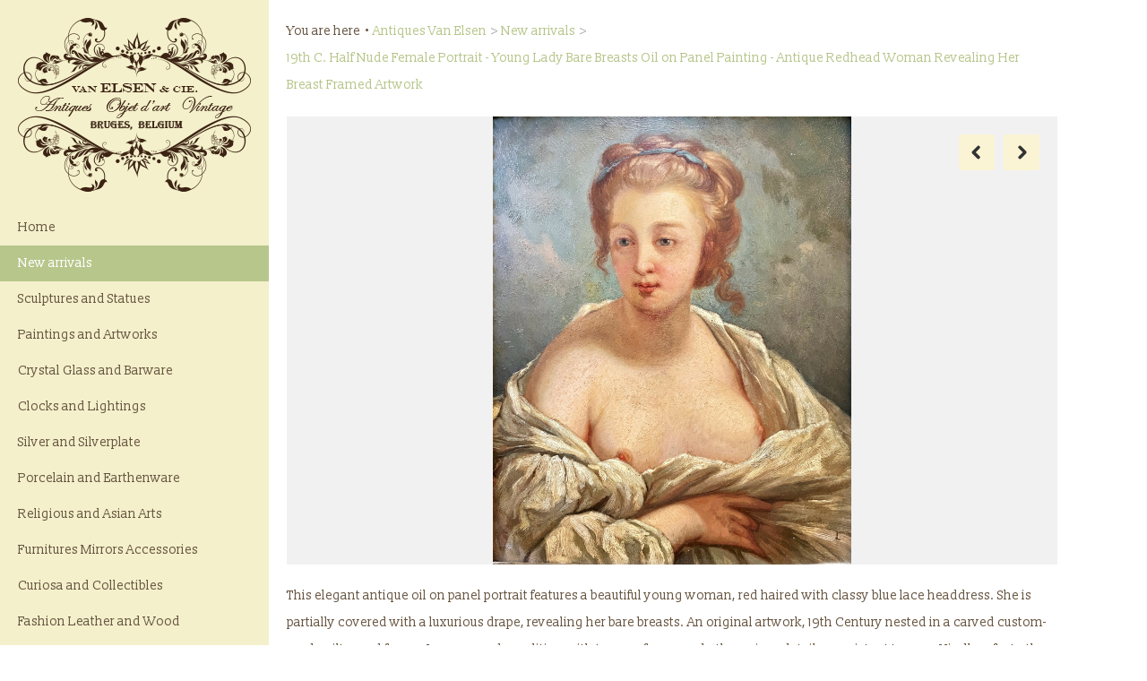

--- FILE ---
content_type: text/html;charset=UTF-8
request_url: https://www.antiquesvanelsen.com/new-arrivals/19th-c-half-nude-female-portrait---young-lady-bare-breasts-oil-on-panel-painting---antique-redhead-woman-revealing-her-breast-framed-artwork
body_size: 2534
content:
<!DOCTYPE html>
<html>
<head>
	
	<meta charset="utf-8">
	<meta name="viewport" content="width=device-width, initial-scale=1">
	<meta http-equiv="X-UA-Compatible" content="IE=edge" />
	<base href="https://www.antiquesvanelsen.com/" />
	<link rel="icon" href="/favicon.ico">
	
	<meta property="og:title" content="Product" />
	<meta property="og:url" content="https://www.antiquesvanelsen.com/new-arrivals/19th-c-half-nude-female-portrait---young-lady-bare-breasts-oil-on-panel-painting---antique-redhead-woman-revealing-her-breast-framed-artwork" />
	<title>Product - Antiques Van Elsen</title>
	
		<link href='https://fonts.googleapis.com/css?family=Slabo+13px' rel='stylesheet' type='text/css'>
		<link rel="stylesheet" href="/lib/assets-web/css/vendor/slick.css">
		<link rel="stylesheet" href="/lib/assets-web/css/website.css?v=2">
	
	<script src="//maps.googleapis.com/maps/api/js?v=3"></script>
	<script src="/lib/assets-web/js/jquery-1.11.2.min.js"></script>
	<script src="/lib/assets-web/js/slick-1.5.0.min.js"></script>
	<script src="/lib/assets-web/js/html5shiv.min.js"></script>
	<script src="/lib/assets-web/js/gmap.js"></script>
	<script src="/lib/assets-web/js/website.js"></script>
	
	<script>

	(function(i,s,o,g,r,a,m){i['GoogleAnalyticsObject']=r;i[r]=i[r]||function(){
	(i[r].q=i[r].q||[]).push(arguments)},i[r].l=1*new Date();a=s.createElement(o),
	m=s.getElementsByTagName(o)[0];a.async=1;a.src=g;m.parentNode.insertBefore(a,m)
	})(window,document,'script','//www.google-analytics.com/analytics.js','ga');

	ga('create', 'UA-66133172-1', 'auto');
	ga('send', 'pageview');

	</script>
</head>
<body class="product">
	

	<aside>
		<a href="/"><strong class="logo">Antiques van Elsen</strong></a>
		<nav>
			<ul>
				<li><a href="/home" title="Home">Home</a></li>
				<li><a href="/new-arrivals" title="New arrivals" class="active">New arrivals</a></li>
				<li><a href="/sculptures-and-statues" title="Sculptures and Statues">Sculptures and Statues</a></li>
				<li><a href="/paintings-and-artworks" title="Paintings and Artworks">Paintings and Artworks</a></li>
				<li><a href="/crystal-glass-and-barware" title="Crystal Glass and Barware">Crystal Glass and Barware</a></li>
				<li><a href="/clocks-and-lightings" title="Clocks and Lightings">Clocks and Lightings</a></li>
				<li><a href="/silver-and-silverplate" title="Silver and Silverplate">Silver and Silverplate</a></li>
				<li><a href="/porcelain-and-earthenware" title="Porcelain and Earthenware">Porcelain and Earthenware</a></li>
				<li><a href="/religious-and-asian-arts" title="Religious and Asian Arts">Religious and Asian Arts</a></li>
				<li><a href="/furnitures-mirrors-accessories" title="Furnitures Mirrors Accessories">Furnitures Mirrors Accessories</a></li>
				<li><a href="/curiosa-and-collectibles" title="Curiosa and Collectibles">Curiosa and Collectibles</a></li>
				<li><a href="/fashion-leather-and-wood" title="Fashion Leather and Wood">Fashion Leather and Wood</a></li>
				<li><a href="/terms-and-conditions" title="Terms and Conditions">Terms and Conditions</a></li>
				<li><a href="/contact-us" title="Contact Us">Contact Us</a></li>			</ul>
		</nav>
	</aside>
	<section class="content">
		<div class="wrapper">
			
	<section class="breadcrumb">
		<ul>
			<li>You are here</li>
			<li><a href="/">Antiques Van Elsen</a></li>
			<li><a href="new-arrivals">New arrivals</a></li>
			<li><a href="19th-c-half-nude-female-portrait---young-lady-bare-breasts-oil-on-panel-painting---antique-redhead-woman-revealing-her-breast-framed-artwork" title="19th C. Half Nude Female Portrait - Young Lady Bare Breasts Oil on Panel Painting - Antique Redhead Woman Revealing Her Breast Framed Artwork">19th C. Half Nude Female Portrait - Young Lady Bare Breasts Oil on Panel Painting - Antique Redhead Woman Revealing Her Breast Framed Artwork</a></li>
		</ul>
	</section>			
				<section class="image-slider">
					<div style="background-image: url(/image/width/1600/2023/06/10/cc/FNB1.jpg)"></div>
					<div style="background-image: url(/image/width/1600/2023/06/10/13/FNB2.JPG)"></div>
					<div style="background-image: url(/image/width/1600/2023/06/10/77/FNB3.JPG)"></div>
					<div style="background-image: url(/image/width/1600/2023/06/10/33/FNB6.JPG)"></div>
					<div style="background-image: url(/image/width/1600/2023/06/10/15/FNB9.jpg)"></div>
					<div style="background-image: url(/image/width/1600/2023/06/10/58/FNB5.JPG)"></div>
				</section>				<section class="rte"><p><p>This elegant antique oil on panel portrait features a beautiful young woman, red haired with classy blue lace headdress. She is partially covered with a luxurious drape, revealing her bare breasts. An original artwork, 19th Century nested in a carved custom-made gilt wood frame. In very good condition with traces of wear and other minor details consistent to age.  Kindly refer to the images as integral part of the descriptions. I do my best to provide photos that honestly reflect the character of the piece. Actual colors may vary slightly from photos. A classic artwork that will add statement to a charming interior. </p><p>Dim. NO Frame: H 10.80" (27.5 cm)  W 8.80" (22.5 cm)</p><p>Height 13.80" (35 cm) </p><p>Width  11.80" (30 cm) </p><p>Depth  1.00" (2.50 cm)</p><p>Weight 1.80 lb (800 gm)</p><p>We are packing our products with extreme care, each parcel is with insurance and postal tracking number.</p><p>When your country does not appear with specific shipping cost, please keep in touch with us for the correct rate.</p><p>For environmental awareness, we are using reusable and durable packing materials.</p><p>This item can be viewed in our gallery: Antiques van Elsen - Bruges, Belgium.</p></p></section>
				<form action="/contact-request" method="post" class="contact" accept-charset="utf-8">
					<h3>Questions? Don't hesitate to contact us!</h3>
					<input type="hidden" name="contact_request[lang]" value="en">
					<input type="hidden" name="contact_request[product_id]" value="828">
					<div class="two-cols cf">
						<div>
							<div class="field">
								<label for="name">Name: <em>*</em></label>
								<input name="contact_request[name]" id="name" type="text" required>
							</div>
						</div>
						<div>
							<div class="field">
								<label for="email">E-mail: <em>*</em></label>
								<input name="contact_request[email]" id="email" type="email" required>
							</div>
						</div>
					</div>
					<div class="field">
						<label for="message">Your question/message: <em>*</em></label>
						<textarea name="contact_request[message]" id="message" required style="height: 105px; min-height: 105px;"></textarea>
					</div>
					<div class="buttons">
						<input type="submit" value="Send">
					</div>
				</form>
		</div>
	</section>
</body>
</html>


--- FILE ---
content_type: text/css
request_url: https://www.antiquesvanelsen.com/lib/assets-web/css/website.css?v=2
body_size: 2637
content:
html,body,div,span,applet,object,iframe,h1,h2,h3,h4,h5,h6,p,blockquote,pre,a,abbr,acronym,address,big,cite,code,del,dfn,em,img,ins,kbd,q,s,samp,small,strike,strong,sub,sup,tt,var,b,u,i,center,dl,dt,dd,ol,ul,li,fieldset,form,label,legend,table,caption,tbody,tfoot,thead,tr,th,td,article,aside,canvas,details,embed,figure,figcaption,footer,header,hgroup,menu,nav,output,ruby,section,summary,time,mark,audio,video{border:0;font:inherit;font-size:100%;vertical-align:baseline;margin:0;padding:0}article,aside,details,figcaption,figure,footer,header,hgroup,menu,nav,section{display:block}body{line-height:1}ul,ol{list-style:none}blockquote,q{quotes:none}blockquote:before,blockquote:after,q:before,q:after{content:"";content:none}img{display:block;vertical-align:top}table{border-collapse:collapse;border-spacing:0}*,*:before,*:after{-moz-box-sizing:border-box;-webkit-box-sizing:border-box;box-sizing:border-box}body{font-family:"Slabo 13px",Helvetica,Arial,Verdana,sans-serif;font-size:14px;font-weight:400;background-image:url(../img/body-background.png);background-position:top left;background-repeat:repeat-y;line-height:30px;text-align:left;color:#685642}body,html{height:100%}h1,h2,h3,h4,h5{font-weight:bold;margin-bottom:20px}.under-construction h1{width:400px;height:135px;background-size:400px 135px;background-position:50% 50%;background-repeat:no-repeat;background-image:url(../img/web/logo-black.png);text-indent:-9999px;margin:70px auto 50px}@media (-webkit-min-device-pixel-ratio: 2), (min-resolution: 192dpi){.under-construction h1{background-image:url(../img/web/logo-black@2x.png)}}h1{font-size:24px;font-weight:bold}h2{font-size:20px}h3{font-size:18px;color:#333;line-height:30px}h5{line-height:22px}.image-slider.full-screen{position:absolute;width:100%;height:100%}.image-slider:not(.full-screen){height:500px;margin-bottom:30px}.image-slider .slick-list,.image-slider .slick-track,.image-slider .slick-slide{width:100%;height:100%}.image-slider .slick-slide{background-position:50% 50%;background-size:contain;background-repeat:no-repeat;background-color:#f1f1f1}.image-slider a.arrow{position:absolute;top:20px;right:20px;width:40px;height:40px;border:none;border-radius:2px;background:#FAF4D5;padding:10px}.image-slider a.arrow>svg{fill:#333}.image-slider a.arrow.slick-next{right:20px}.image-slider a.arrow.slick-prev{right:70px}aside{position:absolute;z-index:2;color:#685642;background:#F4F0CB;box-sizing:border-box;min-height:100%;width:300px;transition:transform 75ms cubic-bezier(.11, .55, .46, .86)}aside a{color:#685642}aside .logo{display:block;text-indent:-9999px;width:260px;height:194px;background-repeat:no-repeat;background-size:260px 194px;background-position:50% 50%;background-image:url(../img/logo-black.png);margin:20px auto}aside nav li a{display:block;text-decoration:none;padding:5px 20px}aside nav li a.active,aside nav li a:hover{background:#B7C68B;color:#fff}.cf:before,.cf:after{content:" ";display:table}.cf:after{clear:both}.cf{*zoom:1}.left{float:left}.right{float:right}body>section.content{margin-left:300px;max-width:900px}body>section.content>.wrapper,body>section.content.wrapper{padding:20px}body>section.content>.wrapper+>.wrapper{padding-top:0}div.content{padding-bottom:30px}.breadcrumb{display:inline-block;border-radius:2px;margin:0 0 20px}.breadcrumb li{display:inline-block}.breadcrumb li a{color:#B7C68B;text-decoration:none}.breadcrumb li a:hover{text-decoration:underline}.breadcrumb li:after{margin-left:5px}.breadcrumb li:first-child:after{content:"•"}.breadcrumb li:not(:first-child):not(:last-child):after{content:">";color:#aaa}.two-cols.content{margin-bottom:30px}.two-cols>div{float:left;width:50%;box-sizing:border-box}.two-cols>div.wrapper{padding:0 20px 20px 20px}.products li{float:left;width:47.5%;background:#f1f1f}.products li:nth-child(2n+1){margin-right:5%;clear:left}.products li>a{display:block;position:relative;text-decoration:none}.products div.image.blank img{display:block;width:100%;margin-bottom:5px}.products div.image:not(.blank){position:relative;width:100%;padding-bottom:75%;background-size:contain;background-repeat:no-repeat;background-color:#f1f1f1;background-position:50% 50%}.products div.image:not(.blank)>img{position:absolute;visibility:hidden}.products div.description{height:30px}.products div.description h3,.products div.description span{font-size:14px}.products div.description span{color:#ccc}.products img.sold{position:absolute;top:0;right:0;z-index:1}input[type=text],input[type=email],input[type=password],input[type=date],input[type=search],textarea,input[type=button],input[type=submit],input[type=reset],a.button,div.like-textarea{box-sizing:border-box;background:#fff;border:1px solid #aaa;border-radius:3px;font-family:"Slabo 13px",Verdana,sans-serif;font-size:14px;line-height:18px;padding:5px 10px;margin:0}input[type=text],input[type=email],input[type=password],input[type=date],input[type=search],textarea,div.like-textarea{display:block;box-shadow:inset 0px 1px 2px 0px rgba(150,150,150,0.3);width:100%}input[type=text].error,input[type=email].error,input[type=password].error,input[type=date].error,input[type=search].error,textarea.error,div.like-textarea.error{background:rgba(255,53,111,0.1)}textarea{height:125px;resize:vertical}input[type=button],input[type=submit],input[type=reset],a.button{display:inline-block;transition:150ms background cubic-bezier(.11, .55, .46, .86);border:1px solid #666;background:#666;text-shadow:0 -1px 0 #333;cursor:pointer;color:#fff}input[type=button]:hover,input[type=submit]:hover,input[type=reset]:hover,a.button:hover{border:1px solid #999;background:#999;text-decoration:none}input[type=button]:active,input[type=button]:focus,input[type=submit]:active,input[type=submit]:focus,input[type=reset]:active,input[type=reset]:focus,a.button:active,a.button:focus{outline:none;background:#999}input[type=button].default,input[type=submit],a.button.default,input[type=button].add,a.button.add{transition:150ms all cubic-bezier(.11, .55, .46, .86);background:#B7C68B;text-shadow:none;border:1px solid #B7C68B;color:#fff}input[type=button].default:hover,input[type=submit]:hover,a.button.default:hover,input[type=button].add:hover,a.button.add:hover{border:1px solid #C8D79D;background:#C8D79D}input[type=button].default:active,input[type=button].default:focus,input[type=submit]:active,input[type=submit]:focus,a.button.default:active,a.button.default:focus,input[type=button].add:active,input[type=button].add:focus,a.button.add:active,a.button.add:focus{border:1px solid #C8D79D;background:#C8D79D}div.select{background:#fff;border:1px solid #aaa;border-radius:3px;cursor:pointer}div.select select{display:block;width:100%;border:none;border-radius:3px;box-sizing:border-box;background:transparent;font-family:"Oxygen",Verdana,sans-serif;font-size:14px;line-height:18px;box-shadow:inset 0px 1px 2px 0px rgba(150,150,150,0.3);-webkit-appearance:none;-moz-appearance:none;appearance:none;margin:0;padding:5px 0 5px 10px}.buttons{text-align:right}.buttons label{display:block;cursor:pointer;margin:0 0 30px}.buttons label input{position:relative;top:-1px}.buttons a.delete{color:#FF2A68}.buttons input[type=reset],.buttons input[type=button],.buttons input[type=submit],.buttons a.button{margin-left:10px}.option-group{background:#fff;border:1px solid #aaa;border-radius:3px;overflow-x:hidden;overflow-y:auto;box-shadow:inset 0px 1px 2px 0px rgba(150,150,150,0.3);max-height:298px}.option-group li{border-top:1px solid #f1f1f1;overflow:hidden}.option-group li input[type=checkbox],.option-group li input[type=radio]{position:relative;top:-1px;margin-right:5px}.option-group li .code{display:inline-block;text-align:left;font-weight:700}.option-group li label{display:block;cursor:pointer;white-space:nowrap;line-height:20px;padding:5px 10px 5px 6px}.option-group li>ul li label{padding-left:30px}.option-group li input[type=text],.option-group li input[type=email],.option-group li input[type=password]{display:none;float:right;line-height:15px;font-size:11px;width:50%;padding:4px 5px;margin:2px}.option-group>ul>li:first-child{border-top:none}form .field{margin-bottom:15px}form .field label{display:block;margin-bottom:5px}form .field label em{color:#c30}form .two-cols>div:first-child{width:47.5%;margin-right:2.5%}form footer.buttons input[type=button],form footer.buttons input[type=reset],form footer.buttons input[type=submit]{vertical-align:middle;font-size:14px;line-height:30px;text-align:center;min-width:140px}form footer.buttons input[type=submit]{font-weight:bold;font-size:18px}#gmap{background:#f1f1f1;height:275px}.content.action-done{border-radius:2px;background:#B8E986;padding-top:10px;padding-bottom:10px;padding-left:20px;padding-right:20px;margin:0 0 30px}body.product section.image-slider,body.product section.rte{margin-bottom:20px}
/*# sourceMappingURL=website.css.map */


--- FILE ---
content_type: text/plain
request_url: https://www.google-analytics.com/j/collect?v=1&_v=j102&a=1784125495&t=pageview&_s=1&dl=https%3A%2F%2Fwww.antiquesvanelsen.com%2Fnew-arrivals%2F19th-c-half-nude-female-portrait---young-lady-bare-breasts-oil-on-panel-painting---antique-redhead-woman-revealing-her-breast-framed-artwork&ul=en-us%40posix&dt=Product%20-%20Antiques%20Van%20Elsen&sr=1280x720&vp=1280x720&_u=IEBAAEABAAAAACAAI~&jid=1049022254&gjid=556283884&cid=976944438.1769724346&tid=UA-66133172-1&_gid=1269830667.1769724346&_r=1&_slc=1&z=939838200
body_size: -453
content:
2,cG-1FD8N8EJC2

--- FILE ---
content_type: application/javascript
request_url: https://www.antiquesvanelsen.com/lib/assets-web/js/website.js
body_size: 497
content:
$(document).ready(function ()
{
	$('.image-slider').slick({
		autoplay: true,
		autoplaySpeed: 3000,
		'prevArrow': '<a href="javascript:" class="arrow slick-prev"><svg version="1.1" xmlns="http://www.w3.org/2000/svg" xmlns:xlink="http://www.w3.org/1999/xlink" x="0px" y="0px" viewBox="0 0 32 32" xml:space="preserve"><path d="M7.7,14.3l9.6-9.6c0.9-0.9,2.3-0.9,3.2,0l0.8,0.8c0.9,0.9,0.9,2.3,0,3.2L14,16l7.3,7.3 c0.9,0.9,0.9,2.3,0,3.2l-0.8,0.8c-0.9,0.9-2.3,0.9-3.2,0l-9.6-9.6C7.2,17.3,7,16.6,7.1,16C7,15.4,7.2,14.7,7.7,14.3z"/></svg></a>',
		'nextArrow': '<a href="javascript:" class="arrow slick-next"><svg version="1.1" xmlns="http://www.w3.org/2000/svg" xmlns:xlink="http://www.w3.org/1999/xlink" x="0px" y="0px" viewBox="0 0 32 32" xml:space="preserve"><path d="M24.3,14.3l-9.6-9.6c-0.9-0.9-2.3-0.9-3.2,0l-0.8,0.8c-0.9,0.9-0.9,2.3,0,3.2L18,16l-7.3,7.3 c-0.9,0.9-0.9,2.3,0,3.2l0.8,0.8c0.9,0.9,2.3,0.9,3.2,0l9.6-9.6c0.5-0.5,0.7-1.1,0.6-1.7C25,15.4,24.8,14.7,24.3,14.3z"/></svg></a>'
	});

	$('.aside-tools a').on('click', function ()
	{
		$('body').toggleClass('expanded');
	})
})


--- FILE ---
content_type: application/javascript
request_url: https://www.antiquesvanelsen.com/lib/assets-web/js/gmap.js
body_size: 388
content:
$(document).ready(function ()
{
	var position = new google.maps.LatLng(51.209607,3.226949);

	if (document.getElementById("gmap"))
	{
			var myStyles =[
				{
					featureType: "poi",
					elementType: "labels",
					stylers: [{ visibility: "off" }]
				}
			];

		var map = new google.maps.Map(document.getElementById("gmap"), {
			center: position,
			styles: myStyles,
			mapTypeControl: false,
			scrollwheel: false,
			zoom: 15,
			mapTypeId: google.maps.MapTypeId.ROADMAP
		});

		var marker = new google.maps.Marker({
			position: new google.maps.LatLng(51.209607,3.226949),
			map: map,
			draggable: false,
			animation: google.maps.Animation.DROP,
			flat: true,
			icon: '/lib/assets-web/img/marker.png'
		});
	}
});

